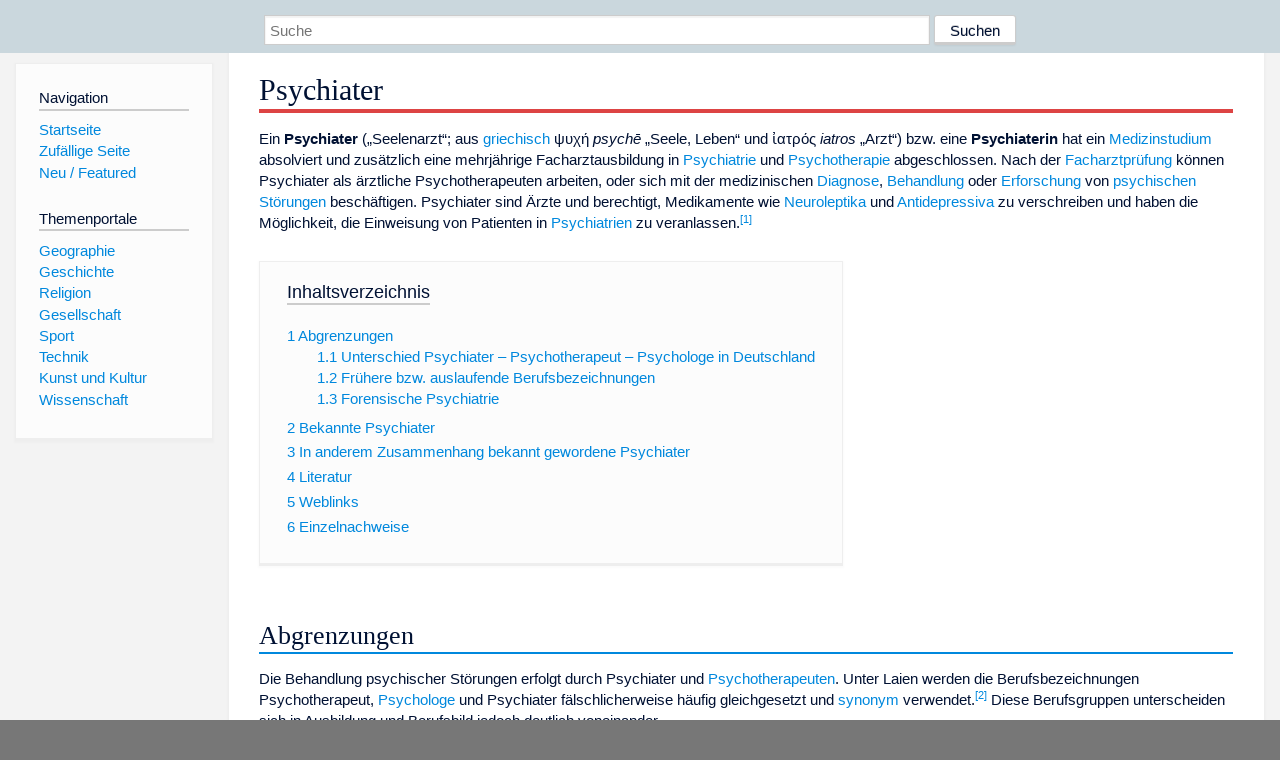

--- FILE ---
content_type: text/html; charset=utf-8
request_url: https://dewiki.de/Lexikon/Psychiater
body_size: 14426
content:


<!DOCTYPE html>
<html lang="de-DE">
<head>
<!-- <script async src="https://pagead2.googlesyndication.com/pagead/js/adsbygoogle.js?client=ca-pub-6036180823540385" crossorigin="anonymous"></script> -->    <meta charset="utf-8" />
    <meta name="viewport" content="width=device-width, initial-scale=1.0" />
    <meta property="og:type" content="website" />
    <meta property="og:site_name" content="DeWiki" />
    
    
        <link rel="stylesheet" href="/css/site.min.css" />
    
        <link rel="canonical" href="https://dewiki.de/Lexikon/Psychiater" />
    <title>DeWiki &gt; Psychiater</title>
<style>
    .sidebar-right-ad, #mw-related-navigation { display: none; }
    @media screen and (min-width: 1350px) {
        .sidebar-right-ad, #mw-related-navigation {
            display: inline;
        }
    }
    .imagesTable {
        display: table;
        width: 100%;
        border-spacing: 3px
    }

    .imagesTableRow {
        display: table-row
    }

    .imagesTableCell {
        display: table-cell;
        padding: 5px;
        vertical-align: middle
    }

    .imagesTableBody {
        display: table-row-group
    }
.google-revocation-link-placeholder {min-height:600px;}
figure[typeof~="mw:File/Thumb"] > figcaption, figure[typeof~="mw:File/Frame"] > figcaption {display:table-caption;caption-side:bottom;line-height:1.4em;word-break:break-word;text-align:left;padding:0 6px 6px 6px;}
figure[typeof~="mw:File/Thumb"], figure[typeof~="mw:File/Frame"] {display: table;text-align:center;border-collapse:collapse;line-height:0;margin:0.5em 0 1.3em 1.4em;clear:right;float:right;}
figure[typeof~="mw:File/Thumb"], figure[typeof~="mw:File/Frame"] {border: 1px solid #c8ccd1;border-bottom-width: 1px;border-bottom-style: solid;border-bottom-color: rgb(200, 204, 209);border-bottom:0; background-color:#f8f9fa;}

/* desktop-billboard-atf */
@media (min-width: 992px) {
.r89-desktop-billboard-atf {
min-height: 250px;
margin-top: 20px;
margin-bottom: 20px
}
}
/* desktop-billboard-btf */
@media (min-width: 992px) {
.r89-desktop-billboard-btf {
min-height: 250px;
margin-top: 20px;
margin-bottom: 20px
}
}
/* desktop-incontent */
@media (min-width: 992px) {
.r89-desktop-InContent {
min-height: 90px;
margin-top: 20px;
margin-bottom: 20px
}
}
/* mobile-billboard-top */
@media (max-width: 991px) {
.r89-mobile-billboard-top {
min-height: 280px;
margin-top: 20px;
margin-bottom: 20px
}
}
#r89-mobile-billboard-top-home-0-wrapper {
  min-height: 280px !important;
}
/* mobile-rectangle-infinite */
@media (max-width: 991px) {
.r89-mobile-rectangle-infinite {
min-height: 250px;
margin-top: 20px;
margin-bottom: 20px
}
}
/* mobile-rectangle-low */
@media (max-width: 991px) {
.r89-mobile-rectangle-low {
min-height: 250px;
margin-top: 20px;
margin-bottom: 20px
}
}
/* mobile-rectangle-mid */
@media (max-width: 991px) {
.r89-mobile-rectangle-mid {
min-height: 250px;
margin-top: 20px;
margin-bottom: 20px
}
}
/* mobile-rectangle-mid-300x600 */
@media (max-width: 991px) {
.r89-Mobile-Rectangle-Mid-300x600 {
min-height: 600px;
margin-top: 20px;
margin-bottom: 20px
}
}
.urhhinw {font-size: 0.6rem;font-style: italic;display: block;text-align: right;background-color: #ffffff80;line-height: 0.9;}</style>
</head>
<body class="sitedir-ltr">
    
    <div id="mw-wrapper">
        <div id="mw-header-container" style="background: #cad7dd; min-height: 3.5em">
            <div id="mw-header">
                <div id="p-search" style="margin-left:auto;margin-right:auto;text-align:center;max-width:1024px;">
                    <form method="get" action="/Suche">
                        <input style="width:65%" name="q" type="text" placeholder="Suche" />
                        <input style="max-width:25%" type="submit" value="Suchen" />
                    </form>
                </div>
            </div>
        </div>
        <div id="mw-content-container">
            <div id="mw-content-block" class="ts-inner">
                <div id="mw-site-navigation">
                    <div id="site-navigation" class="sidebar-chunk">
                        <h2><span>Navigation</span><div class="pokey"></div></h2>
                        <div class="sidebar-inner">
                            <div role="navigation" id="p-navigation">
 <h3>Navigation</h3>
 <div>
  <ul>
   <li><a href="/" title="Startseite" accesskey="z" ><span>Startseite</span></a></li>
   <li><a href="/Special/Random" title="Zufällige Seite" accesskey="z" rel="nofollow"><span>Zufällige Seite</span></a></li>
  <li><a href="/Artikel/Featured">Neu / Featured</a></li>
  </ul>
 </div>
</div>
<div role="navigation" id="p-themenportale">
 <h3>Themenportale</h3>
 <div>
  <ul>
   <li><a href="/Lexikon/Portal:Geographie" title="Geographie-Portal"><span>Geographie</span></a></li>
   <li><a href="/Lexikon/Portal:Geschichte" title="Geschichte-Portal"><span>Geschichte</span></a></li>
   <li><a href="/Lexikon/Portal:Religion" title="Religion-Portal"><span>Religion</span></a></li>
   <li><a href="/Lexikon/Portal:Gesellschaft" title="Gesellschaft-Portal"><span>Gesellschaft</span></a></li>
   <li><a href="/Lexikon/Portal:Sport" title="Sport-Portal"><span>Sport</span></a></li>
   <li><a href="/Lexikon/Portal:Technik" title= "Technik-Portal"><span>Technik</span></a></li>
   <li><a href="/Lexikon/Portal:Kunst_und_Kultur" title="Kunst-und-Kultur-Portal"><span>Kunst und Kultur</span></a></li>
   <li><a href="/Lexikon/Portal:Wissenschaft" title="Wissenschafts-Portal"><span>Wissenschaft</span></a></ li >
  </ul>
 </div>
</div>
                        </div>
                    </div>
                </div>
                <div id="mw-related-navigation" style="padding-left: 0em;position: sticky;top: 4em;">
<!--<div class="sidebar-right-ad">
 <ins class="adsbygoogle" id="sidebaradwithcookieconsent"
  style="display:block"
  data-ad-client="ca-pub-6036180823540385"
  data-ad-slot="5493494242"
  data-ad-format="auto"
  data-full-width-responsive="true"></ins>
 <script>
 (adsbygoogle = window.adsbygoogle || []).push({ });
 </script>  
</div>-->                </div>
                <div id="mw-content">
                    <div id="content" class="mw-body" role="main">
                        

<div>
    <!-- google_ad_section_start -->
    <h1 id="firstHeading" class="firstHeading"><span class="mw-page-title-main">Psychiater</span></h1>

<!--<script src="https://tags.refinery89.com/dewikide.js" async></script>
<ins class="adsbygoogle" id="firstadwithcookieconsent"
 style="display:block;height:280px;"
 data-ad-client="ca-pub-6036180823540385"
 data-ad-slot="9334668697"
 data-ad-format="auto"
 data-full-width-responsive="true"></ins> -->
<!-- <script>
 (adsbygoogle = window.adsbygoogle || []).push({ });
</script>
<div class="r89-desktop-billboard-atf"></div>-->

    <div class="mw-content-ltr mw-parser-output" lang=de dir=ltr><p>Ein <b>Psychiater</b> („Seelenarzt“; aus <a href=/Lexikon/Griechische_Sprache title="Griechische Sprache">griechisch</a> <span lang=grc-Grek class=Grek>ψυχή</span> <i>psychē</i> „Seele, Leben“ und <span lang=grc-Grek class=Grek>ἰατρός</span> <i>iatros</i> „Arzt“) bzw. eine <b>Psychiaterin</b> hat ein <a href=/Lexikon/Medizin title=Medizin>Medizinstudium</a> absolviert und zusätzlich eine mehrjährige Facharztausbildung in <a href=/Lexikon/Psychiatrie title=Psychiatrie>Psychiatrie</a> und <a href=/Lexikon/Psychotherapie title=Psychotherapie>Psychotherapie</a> abgeschlossen. Nach der <a href=/Lexikon/Facharzt title=Facharzt>Facharztprüfung</a> können Psychiater als ärztliche Psychotherapeuten arbeiten, oder sich mit der medizinischen <a href=/Lexikon/Diagnose title=Diagnose>Diagnose</a>, <a href=/Lexikon/Therapie title=Therapie>Behandlung</a> oder <a href=/Lexikon/Forschung title=Forschung>Erforschung</a> von <a href=/Lexikon/Psychische_St%c3%b6rung title="Psychische Störung">psychischen Störungen</a> beschäftigen. Psychiater sind Ärzte und berechtigt, Medikamente wie <a href=/Lexikon/Neuroleptika class=mw-redirect title=Neuroleptika>Neuroleptika</a> und <a href=/Lexikon/Antidepressiva class=mw-redirect title=Antidepressiva>Antidepressiva</a> zu verschreiben und haben die Möglichkeit, die Einweisung von Patienten in <a href=/Lexikon/Psychiatrische_Klinik title="Psychiatrische Klinik">Psychiatrien</a> zu veranlassen.<sup id=cite_ref-1 class=reference><a href=#cite_note-1><span class=cite-bracket>&#91;</span>1<span class=cite-bracket>&#93;</span></a></sup><div id=toc class=toc role=navigation aria-labelledby=mw-toc-heading><input type=checkbox role=button id=toctogglecheckbox class=toctogglecheckbox style=display:none><div class=toctitle lang=de dir=ltr><h2 id=mw-toc-heading>Inhaltsverzeichnis</h2><span class=toctogglespan><label class=toctogglelabel for=toctogglecheckbox></label></span></div><ul><li class="toclevel-1 tocsection-1"><a href=#Abgrenzungen><span class=tocnumber>1</span> <span class=toctext>Abgrenzungen</span></a><ul><li class="toclevel-2 tocsection-2"><a href=#Unterschied_Psychiater_–_Psychotherapeut_–_Psychologe_in_Deutschland><span class=tocnumber>1.1</span> <span class=toctext>Unterschied Psychiater – Psychotherapeut – Psychologe in Deutschland</span></a><li class="toclevel-2 tocsection-3"><a href=#Frühere_bzw._auslaufende_Berufsbezeichnungen><span class=tocnumber>1.2</span> <span class=toctext>Frühere bzw. auslaufende Berufsbezeichnungen</span></a><li class="toclevel-2 tocsection-4"><a href=#Forensische_Psychiatrie><span class=tocnumber>1.3</span> <span class=toctext>Forensische Psychiatrie</span></a></ul><li class="toclevel-1 tocsection-5"><a href=#Bekannte_Psychiater><span class=tocnumber>2</span> <span class=toctext>Bekannte Psychiater</span></a><li class="toclevel-1 tocsection-6"><a href=#In_anderem_Zusammenhang_bekannt_gewordene_Psychiater><span class=tocnumber>3</span> <span class=toctext>In anderem Zusammenhang bekannt gewordene Psychiater</span></a><li class="toclevel-1 tocsection-7"><a href=#Literatur><span class=tocnumber>4</span> <span class=toctext>Literatur</span></a><li class="toclevel-1 tocsection-8"><a href=#Weblinks><span class=tocnumber>5</span> <span class=toctext>Weblinks</span></a><li class="toclevel-1 tocsection-9"><a href=#Einzelnachweise><span class=tocnumber>6</span> <span class=toctext>Einzelnachweise</span></a></ul></div><div class="mw-heading mw-heading2"><h2 id=Abgrenzungen>Abgrenzungen</h2></div><p>Die Behandlung psychischer Störungen erfolgt durch Psychiater und <a href=/Lexikon/Psychotherapeut title=Psychotherapeut>Psychotherapeuten</a>. Unter Laien werden die Berufsbezeichnungen Psychotherapeut, <a href=/Lexikon/Psychologe title=Psychologe>Psychologe</a> und Psychiater fälschlicherweise häufig gleichgesetzt und <a href=/Lexikon/Synonym title=Synonym>synonym</a> verwendet.<sup id=cite_ref-2 class=reference><a href=#cite_note-2><span class=cite-bracket>&#91;</span>2<span class=cite-bracket>&#93;</span></a></sup> Diese Berufsgruppen unterscheiden sich in Ausbildung und Berufsbild jedoch deutlich voneinander.<div class="mw-heading mw-heading3"><h3 id=Unterschied_Psychiater_–_Psychotherapeut_–_Psychologe_in_Deutschland><span id=Unterschied_Psychiater_.E2.80.93_Psychotherapeut_.E2.80.93_Psychologe_in_Deutschland></span>Unterschied Psychiater – Psychotherapeut – Psychologe in Deutschland</h3></div><ul><li><b>Psychiater</b> sind <a href=/Lexikon/Facharzt_f%c3%bcr_Psychiatrie_und_Psychotherapie title="Facharzt für Psychiatrie und Psychotherapie">Fachärzte für Psychiatrie und Psychotherapie</a>. Die Psychotherapie ist in Deutschland seit 1994 obligatorisch in die Facharztausbildung der Psychiater mit aufgenommen. Der Facharzt für Psychiatrie und Psychotherapie ist abzugrenzen von den beiden anderen psychotherapeutischen Fachärzten (dem <a href=/Lexikon/Facharzt_f%c3%bcr_Psychosomatische_Medizin_und_Psychotherapie title="Facharzt für Psychosomatische Medizin und Psychotherapie">Facharzt für Psychosomatische Medizin und Psychotherapie</a> und dem <a href=/Lexikon/Kinder-_und_Jugendpsychiatrie_und_-psychotherapie#Facharztausbildung title="Kinder- und Jugendpsychiatrie und -psychotherapie">Facharzt für Kinder- und Jugendpsychiatrie und -psychotherapie</a>). In Deutschland bemisst sich das Honorar für psychiatrische Behandlungen –&#160;anders als bei Psychotherapie&#160;– nicht nach Gesprächszeit, sondern nach der Zahl der Patienten pro Stunde.<sup id=cite_ref-3 class=reference><a href=#cite_note-3><span class=cite-bracket>&#91;</span>3<span class=cite-bracket>&#93;</span></a></sup><li><b>Psychotherapeuten</b> sind meist Psychologen oder Ärzte, die eine <a href=/Lexikon/Approbation_(Heilberufe) title="Approbation (Heilberufe)">Zulassung zur Heilkunde besitzen (Approbation)</a> und Psychotherapie im Sinne des <a href=/Lexikon/Psychotherapeutengesetz title=Psychotherapeutengesetz>Psychotherapeutengesetzes</a> ausüben dürfen. Dies umfasst Diagnose, Prognose, <a href=/Lexikon/Indikation title=Indikation>Indikation</a> und Behandlung <a href=/Lexikon/Psychische_St%c3%b6rung title="Psychische Störung">psychischer Beschwerden mit Krankheitswert</a> mittels wissenschaftlich anerkannter Methoden der Psychotherapie.<sup id=cite_ref-4 class=reference><a href=#cite_note-4><span class=cite-bracket>&#91;</span>4<span class=cite-bracket>&#93;</span></a></sup><sup id=cite_ref-5 class=reference><a href=#cite_note-5><span class=cite-bracket>&#91;</span>5<span class=cite-bracket>&#93;</span></a></sup><li><b>Psychologen</b> sind hingegen Personen, die ein <a href=/Lexikon/Studium_der_Psychologie class=mw-redirect title="Studium der Psychologie">Studium der Psychologie</a> mit einem <a href=/Lexikon/Diplom title=Diplom>Diplom</a>- oder <a href=/Lexikon/Master title=Master>Masterabschluss</a> beendet haben.<sup id=cite_ref-:0_6-0 class=reference><a href=#cite_note-:0-6><span class=cite-bracket>&#91;</span>6<span class=cite-bracket>&#93;</span></a></sup> Die Berufsbezeichnungen <i>Psychologe, Diplom-Psychologe</i>, sowie diverse „Bindestrich-Psychologen“ (z.&#160;B. Sozialpsychologe) sind seit 1985 in Deutschland geschützt.<sup id=cite_ref-:0_6-1 class=reference><a href=#cite_note-:0-6><span class=cite-bracket>&#91;</span>6<span class=cite-bracket>&#93;</span></a></sup><sup id=cite_ref-7 class=reference><a href=#cite_note-7><span class=cite-bracket>&#91;</span>7<span class=cite-bracket>&#93;</span></a></sup> Psychologen mit akademischem Abschluss müssen eine Ausbildung zum Psychotherapeuten an ihr Studium anschließen und eine Approbation erwerben, wenn sie heilkundliche Psychotherapie gem. Psychotherapeutengesetz ausüben wollen. Sie können aber auch auf zahlreichen anderen Berufsfeldern tätig werden (wie z.&#160;B. in der Wirtschaft, im <a href=/Lexikon/Personalbereich class=mw-redirect title=Personalbereich>Personalbereich</a>, in der Forschung, als <a href=/Lexikon/Verkehrspsychologie title=Verkehrspsychologie>Verkehrspsychologe</a> oder in <a href=/Lexikon/Beratende_Psychologie class=mw-redirect title="Beratende Psychologie">Beratungsstellen</a>).<sup id=cite_ref-8 class=reference><a href=#cite_note-8><span class=cite-bracket>&#91;</span>8<span class=cite-bracket>&#93;</span></a></sup></ul><div class="mw-heading mw-heading3"><h3 id=Frühere_bzw._auslaufende_Berufsbezeichnungen><span id=Fr.C3.BChere_bzw._auslaufende_Berufsbezeichnungen></span>Frühere bzw. auslaufende Berufsbezeichnungen</h3></div><p>Eine historische Bezeichnung des Berufes ist <b>Irrenarzt</b>, in Deutschland entstand später die Bezeichnung <i>Nervenarzt</i>. Der <i>Facharzt für Neurologie und Psychiatrie</i> wurde 1988 zunächst abgeschafft. Bei Inkrafttreten der neuen Weiterbildungsordnungen für Ärzte im Jahr 1989 galten folgende Übergangsbestimmungen:<sup id=cite_ref-9 class=reference><a href=#cite_note-9><span class=cite-bracket>&#91;</span>9<span class=cite-bracket>&#93;</span></a></sup> Wer die Bezeichnung „Psychiater“ oder „Arzt für Psychiatrie“ oder „Arzt für Neurologie und Psychiatrie“ führte, konnte sie beibehalten. Auf Antrag erhielt er das Recht, die Facharztbezeichnung „Facharzt für Psychiatrie und Psychotherapie“ zu führen, wenn er die Zusatzbezeichnung „Psychotherapie“ führen durfte, die eine entsprechende Weiterbildung vorausgesetzt hat. 1992 wurde der <i>Facharzt für Neurologie und Psychiatrie</i> wieder eingeführt.<p>Wer die Facharztbezeichnung für „Kinder- und Jugendpsychiatrie“ und die Zusatzbezeichnung „Psychotherapie“ führte, erhielt auf Antrag das Recht, die Facharztbezeichnung „Kinder- und Jugendpsychiatrie und -psychotherapie“ zu führen. Wer bei Inkrafttreten der Weiterbildungsordnung die Subspezialisierungsbezeichnung Kinderneuropsychiatrie in Verbindung mit der Facharztbezeichnung Neurologie und Psychiatrie oder der Facharztbezeichnung Kinderheilkunde und außerdem die Bezeichnung Facharzt für Psychotherapie führte, erhielt auf Antrag das Recht, die Bezeichnung „Facharzt für Kinder- und Jugendpsychiatrie und -psychotherapie“ zu führen.<p>Wer bei Inkrafttreten der Weiterbildungsordnung die Zusatzbezeichnungen „Psychoanalyse“ oder „Psychotherapie“ führte, konnte sie beibehalten. Er erhielt auf Antrag das Recht, die Bezeichnung „Facharzt für Psychotherapeutische Medizin“ zu führen, wenn er nach Erwerb der Zusatzbezeichnung über einen Zeitraum von mindestens fünf Jahren überwiegend Psychotherapie ausgeübt hat.<div class="mw-heading mw-heading3"><h3 id=Forensische_Psychiatrie>Forensische Psychiatrie</h3></div><p>Ein Teilgebiet der Psychiatrie wie der Rechtsmedizin ist die <a href=/Lexikon/Forensische_Psychiatrie title="Forensische Psychiatrie">forensische Psychiatrie</a>, die sich mit dem Grenzgebiet von Psychiatrie und Recht befasst. Dazu gehören juristische Fragen wie die Beurteilung der Schuldfähigkeit von Straftätern, aber auch Gutachten im Hinblick auf die Unterbringung in geschlossenen Anstalten oder die Betreuung von (mutmaßlich) psychisch Kranken.<div class="mw-heading mw-heading2"><h2 id=Bekannte_Psychiater>Bekannte Psychiater</h2></div><table class="wikitable sortable"><tbody><tr><th>Name<th>geb. gest.<th>Ort<th>Land<th class=unsortable>Bemerkungen<tr><td><a href=/Lexikon/Philippe_Pinel title="Philippe Pinel">Philippe Pinel</a><td>1745–1826<td><td>FR<td>„Irrenbefreier“, Mitbegründer der wissenschaftlichen Psychiatrie<tr><td><a href=/Lexikon/Johann_Christian_Reil title="Johann Christian Reil">Johann Christian Reil</a><td>1759–1813<td><td>DE<td>Begründer der Allgemeinen und Integrativen Psychiatrie und Psychotherapie<tr><td><a href=/Lexikon/Jean-%c3%89tienne_Esquirol class=mw-redirect title="Jean-Étienne Esquirol">Jean-Étienne Esquirol</a><td>1772–1840<td><td>FR<td>Schüler Pinels, Begründer der Monomanielehre<tr><td><a href=/Lexikon/Ernst_Gottlob_Pienitz title="Ernst Gottlob Pienitz">Ernst Gottlob Pienitz</a><td>1777–1853<td><td>DE<td>Psychiatriereformer<tr><td><span>Peter Willers Jessen</span><td>1793–1875<td><td>DE<td>in Schleswig Direktor des ersten psychiatrischen Krankenhauses im deutschsprachigen Raum, zwangfreie Behandlung<tr><td><a href=/Lexikon/Heinrich_Hoffmann title="Heinrich Hoffmann">Heinrich Hoffmann</a><td>1809–1894<td><td>DE<td>Autor des <a href=/Lexikon/Struwwelpeter title=Struwwelpeter>Struwwelpeters</a><tr><td><a href=/Lexikon/Wilhelm_Griesinger title="Wilhelm Griesinger">Wilhelm Griesinger</a><td>1817–1868<td><a href=/Lexikon/Burgh%c3%b6lzli class=mw-redirect title=Burghölzli>Burghölzli</a><td>CH<td>naturwissenschaftliche Psychiatrie<tr><td><a href=/Lexikon/Karl_Ludwig_Kahlbaum title="Karl Ludwig Kahlbaum">Karl Ludwig Kahlbaum</a><td>1828–1899<td><td>DE<td>neue Gliederung der Krankheitsbilder<tr><td><a href=/Lexikon/Richard_von_Krafft-Ebing title="Richard von Krafft-Ebing">Richard von Krafft-Ebing</a><td>1840–1902<td><td>DE<td><a href=/Lexikon/Sadismus title=Sadismus>Sadismus</a> und <a href=/Lexikon/Masochismus title=Masochismus>Masochismus</a><tr><td><a href=/Lexikon/Paul_Flechsig title="Paul Flechsig">Paul Flechsig</a><td>1847–1929<td>Leipzig<td>DE<td><a href=/Lexikon/Neuroanatomie title=Neuroanatomie>Neuroanatomie</a><tr><td><a href=/Lexikon/Auguste_Forel title="Auguste Forel">Auguste Forel</a><td>1848–1931<td>Burghölzli<td>CH<td><tr><td><span>Paul Näcke</span><td>1851–1913<td><td>DE<td><a href=/Lexikon/Narzissmus title=Narzissmus>Narzissmus</a>, Homosexualität keine Krankheit<tr><td><a href=/Lexikon/Emil_Kraepelin title="Emil Kraepelin">Emil Kraepelin</a><td>1856–1926<td><td>DE<td><tr><td><a href=/Lexikon/Otto_Binswanger title="Otto Binswanger">Otto Binswanger</a><td>1852–1929<td>Jena<td>DE<td><tr><td><a href=/Lexikon/Eugen_Bleuler title="Eugen Bleuler">Eugen Bleuler</a><td>1857–1939<td>Burghölzli<td>CH<td><tr><td><a href=/Lexikon/Julius_Wagner-Jauregg title="Julius Wagner-Jauregg">Julius Wagner-Jauregg</a><td>1857–1940<td><td>AT<td><tr><td><a href=/Lexikon/Alois_Alzheimer title="Alois Alzheimer">Alois Alzheimer</a><td>1864–1915<td><td>DE<td><a href=/Lexikon/Alzheimersche_Krankheit class=mw-redirect title="Alzheimersche Krankheit">Alzheimersche Krankheit</a><tr><td><a href=/Lexikon/Alfred_Hoche title="Alfred Hoche">Alfred Hoche</a><td>1865–1943<td><td>DE<td><tr><td><a href=/Lexikon/Karl_Bonhoeffer title="Karl Bonhoeffer">Karl Bonhoeffer</a><td>1868–1948<td><td>DE<td><tr><td><a href=/Lexikon/Hans_Berger_(Mediziner) title="Hans Berger (Mediziner)">Hans Berger</a><td>1873–1941<td>Jena<td>DE<td><a href=/Lexikon/Elektroenzephalographie class=mw-redirect title=Elektroenzephalographie>Elektroenzephalographie</a><tr><td><a href=/Lexikon/Karl_Wilmanns_(Mediziner) title="Karl Wilmanns (Mediziner)">Karl Wilmanns</a><td>1873–1945<td><td>DE<td><tr><td><a href=/Lexikon/Carl_Gustav_Jung title="Carl Gustav Jung">Carl Gustav Jung</a><td>1875–1961<td>Burghölzli<td>CH<td><a href=/Lexikon/Analytische_Psychologie title="Analytische Psychologie">Analytische Psychologie</a><tr><td><a href=/Lexikon/Oswald_Bumke title="Oswald Bumke">Oswald Bumke</a><td>1877–1950<td><td>DE<td>Nachfolger von Alzheimer in Breslau, Kraepelin in München und Flechsig in Leipzig; Bruder von <a href=/Lexikon/Erwin_Bumke title="Erwin Bumke">Erwin Bumke</a><tr><td><a href=/Lexikon/Edmund_Forster title="Edmund Forster">Edmund Forster</a><td>1878–1933<td><td>DE<td><tr><td><a href=/Lexikon/Karl_Jaspers title="Karl Jaspers">Karl Jaspers</a><td>1883–1969<td><td>DE<td><tr><td><a href=/Lexikon/Johannes_Heinrich_Schultz title="Johannes Heinrich Schultz">Johannes Heinrich Schultz</a><td>1884–1970<td><td>DE<td><tr><td><a href=/Lexikon/Hans_Prinzhorn title="Hans Prinzhorn">Hans Prinzhorn</a><td>1886–1933<td><td>DE<td><tr><td><a href=/Lexikon/Arthur_Kronfeld title="Arthur Kronfeld">Arthur Kronfeld</a><td>1886–1941<td><td>DE<td><tr><td><a href=/Lexikon/Kurt_Schneider title="Kurt Schneider">Kurt Schneider</a><td>1887–1967<td><td>DE<td><tr><td><a href=/Lexikon/Th%c3%a9ophile_Alajouanine title="Théophile Alajouanine">Théophile Alajouanine</a><td>1890–1980<td><td>FR<td><tr><td><a href=/Lexikon/Walter_Ritter_von_Baeyer title="Walter Ritter von Baeyer">Walter Ritter von Baeyer</a><td>1904–1987<td><td>DE<td><tr><td><a href=/Lexikon/Viktor_Frankl title="Viktor Frankl">Viktor Frankl</a><td>1905–1997<td>Wien<td>AT<td><a href=/Lexikon/Logotherapie_und_Existenzanalyse title="Logotherapie und Existenzanalyse">Logotherapie und Existenzanalyse</a><tr><td><a href=/Lexikon/Eric_Berne title="Eric Berne">Eric Berne</a><td>1910–1970<td><td>USA<td><a href=/Lexikon/Transaktionsanalyse title=Transaktionsanalyse>Transaktionsanalyse</a><tr><td><a href=/Lexikon/Heinz_Kohut title="Heinz Kohut">Heinz Kohut</a><td>1913–1981<td><td>USA<td><a href=/Lexikon/Selbstpsychologie title=Selbstpsychologie>Selbstpsychologie</a><tr><td><a href=/Lexikon/Detlev_Ploog title="Detlev Ploog">Detlev Ploog</a><td>1920–2005<td><td>DE<td><tr><td><a href=/Lexikon/Thomas_Szasz title="Thomas Szasz">Thomas Szasz</a><td>1920–2012<td><td>USA<td>radikaler Kritiker psychiatrischer Zwangsinterventionen<tr><td><a href=/Lexikon/Erwin_Ringel title="Erwin Ringel">Erwin Ringel</a><td>1921–1994<td><td>AT<td><tr><td><a href=/Lexikon/Leo_Navratil title="Leo Navratil">Leo Navratil</a><td>1921–2006<td><td>AT<td>Kunst von Patienten in geschlossenen psychiatrischen Kliniken<tr><td><a href=/Lexikon/Franco_Basaglia title="Franco Basaglia">Franco Basaglia</a><td>1924–1980<td>Venedig<td>IT<td>betrieb die Schließung der Irrenanstalten in Italien<tr><td><a href=/Lexikon/Hanns_Hippius title="Hanns Hippius">Hanns Hippius</a><td>1925–2021<td>München<td>DE<td>Kompendium der Psychiatrischen Pharmakotherapie<tr><td><a href=/Lexikon/Frantz_Fanon title="Frantz Fanon">Frantz Fanon</a><td>1925–1961<td><td>FR<td><tr><td><a href=/Lexikon/Elisabeth_K%c3%bcbler-Ross title="Elisabeth Kübler-Ross">Elisabeth Kübler-Ross</a><td>1926–2004<td><td>CH<td>Sterbebegleitung<tr><td><a href=/Lexikon/Ronald_D._Laing title="Ronald D. Laing">Ronald D. Laing</a><td>1927–1989<td><td>UK<td><tr><td><a href=/Lexikon/Otto_F._Kernberg title="Otto F. Kernberg">Otto F. Kernberg</a><td>1928–<td><td>USA<td>Narzissmus, Objektbeziehungstheorie, Borderline<tr><td><a href=/Lexikon/Ambros_Uchtenhagen title="Ambros Uchtenhagen">Ambros Uchtenhagen</a><td>1928–2022<td>Burghölzli<td>CH<td><a href=/Lexikon/Sozialpsychiatrie title=Sozialpsychiatrie>Sozialpsychiatrie</a><tr><td><a href=/Lexikon/Alexander_Friedmann_(Mediziner) title="Alexander Friedmann (Mediziner)">Alexander Friedmann</a><td>1948–2008<td><td>RO<td><tr><td><span>Wiktor Skumin</span><td>1948–<td><td>RU<td></table><div class="mw-heading mw-heading2"><h2 id=In_anderem_Zusammenhang_bekannt_gewordene_Psychiater>In anderem Zusammenhang bekannt gewordene Psychiater</h2></div><ul><li><a href=/Lexikon/Radovan_Karad%c5%bei%c4%87 title="Radovan Karadžić">Radovan Karadžić</a> (* 1945; wurde vom UN-Kriegsverbrechertribunal in Den Haag wegen Völkermord zu 40 Jahre Gefängnis verurteilt)<li><span>John Karl Friedrich Rittmeister</span> (1898–1943), hingerichtet im <a href=/Lexikon/Gedenkst%c3%a4tte_Pl%c3%b6tzensee title="Gedenkstätte Plötzensee">Strafgefängnis Berlin-Plötzensee</a>, als einziger deutscher Psychiater und Therapeut wegen seiner aktiven Widerstandstätigkeit gegen die Nationalsozialisten<li><a href=/Lexikon/Hoimar_von_Ditfurth title="Hoimar von Ditfurth">Hoimar von Ditfurth</a> (1921–1989), Professor für Psychiatrie und Fernsehjournalist (<i>Querschnitte</i> mit dem Physiker Volker Arzt), Autor zahlreicher populärwissenschaftlicher Bestseller (<i>Am Anfang war der Wasserstoff</i> u.&#160;v.&#160;a.&#160;m.)</ul><div class="mw-heading mw-heading2"><h2 id=Literatur>Literatur</h2></div><ul><li><a href=/Lexikon/Johannes_Pantel title="Johannes Pantel">Johannes Pantel</a>: <i>Neurologie, Psychiatrie und Innere Medizin. Verlauf und Dynamik eines historischen Streites.</i> In: <i>Würzburger medizinhistorische Mitteilungen</i>, Band 11, 1993, S. 77–99.<li><a href=/Lexikon/Theodor_Kirchhoff_(Mediziner) title="Theodor Kirchhoff (Mediziner)">Theodor Kirchhoff</a> (Hrsg.): <i>Deutsche Irrenärzte. Einzelbilder ihres Lebens und Wirkens.</i> Hrsg. mit Unterstützung der Deutschen Forschungsanstalt für Psychiatrie in München sowie zahlreicher Mitarbeiter. 2 Bände. Berlin 1921–1924.<li><a href=/Lexikon/Kurt_Kolle title="Kurt Kolle">Kurt Kolle</a> (Hrsg.): <i>Große Nervenärzte.</i> 3 Bände. Stuttgart: <a href=/Lexikon/Thieme_Verlagsgruppe class=mw-redirect title="Thieme Verlagsgruppe">Thieme</a> 1956–1963; 2. Auflage ebenda 1970.<li><a href=/Lexikon/Karl_Seidel_(Mediziner) title="Karl Seidel (Mediziner)">Karl Seidel</a>, H. A. F. Schulze, <span>Gerhard Göllnitz</span>, <a href=/Lexikon/Hans_Szewczyk title="Hans Szewczyk">Hans Szewczyk</a> (Hrsg.): <i>Neurologie und Psychiatrie einschließlich Kinderneuropsychiatrie und Gerichtliche Psychiatrie. Studentenlehrbuch.</i> Berlin 1977; 4. Auflage ebenda 1988.</ul><div class="mw-heading mw-heading2"><h2 id=Weblinks>Weblinks</h2></div><div class=sisterproject style="margin:0.1em 0 0 0"><div class="noresize noviewer" style=display:inline-block;line-height:10px;min-width:1.6em;text-align:center aria-hidden=true role=presentation><span class=mw-default-size typeof=mw:File><span title=Commons><img alt="" src=//upload.wikimedia.org/wikipedia/commons/thumb/4/4a/Commons-logo.svg/12px-Commons-logo.svg.png decoding=async width=12 height=16 class=mw-file-element srcset="//upload.wikimedia.org/wikipedia/commons/thumb/4/4a/Commons-logo.svg/18px-Commons-logo.svg.png 1.5x, //upload.wikimedia.org/wikipedia/commons/thumb/4/4a/Commons-logo.svg/24px-Commons-logo.svg.png 2x" data-file-width=1024 data-file-height=1376></span></span></div><b><span class=plainlinks><a class="external text" href="https://commons.wikimedia.org/wiki/Category:Psychiatrists?uselang=de"><span lang=en>Commons</span>: Psychiater</a></span></b>&#160;– Sammlung von Bildern, Videos und Audiodateien</div><div class=sisterproject style="margin:0.1em 0 0 0"><span class=noviewer style=display:inline-block;line-height:10px;min-width:1.6em;text-align:center aria-hidden=true role=presentation><span class=mw-default-size typeof=mw:File><span title=Wiktionary><img alt="" src=//upload.wikimedia.org/wikipedia/commons/thumb/c/c3/Wiktfavicon_en.svg/16px-Wiktfavicon_en.svg.png decoding=async width=16 height=16 class=mw-file-element srcset="//upload.wikimedia.org/wikipedia/commons/thumb/c/c3/Wiktfavicon_en.svg/24px-Wiktfavicon_en.svg.png 1.5x, //upload.wikimedia.org/wikipedia/commons/thumb/c/c3/Wiktfavicon_en.svg/32px-Wiktfavicon_en.svg.png 2x" data-file-width=16 data-file-height=16></span></span></span><b><a href=https://de.wiktionary.org/wiki/Psychiater class=extiw title=wikt:Psychiater>Wiktionary: Psychiater</a></b>&#160;– Bedeutungserklärungen, Wortherkunft, Synonyme, Übersetzungen</div><ul><li><a rel=nofollow class="external text" href="http://www.neurologen-und-psychiater-im-netz.de/">Die Berufsverbände und Fachgesellschaften für Neurologie, Psychiatrie und Psychotherapie</a></ul><div class="mw-heading mw-heading2"><h2 id=Einzelnachweise>Einzelnachweise</h2></div><ol class=references><li id=cite_note-1><span class=mw-cite-backlink><a href=#cite_ref-1>↑</a></span> <span class=reference-text><a rel=nofollow class="external text" href=https://www.stiftung-gesundheitswissen.de/gesundes-leben/psyche-wohlbefinden/psychologe-psychiater-psychotherapeut><i>Psychologe, Psychiater, Psychotherapeut</i></a> <a href=/Lexikon/Stiftung_Gesundheitswissen title="Stiftung Gesundheitswissen">Stiftung Gesundheitswissen</a>, aufgerufen am 14. März 2022</span><li id=cite_note-2><span class=mw-cite-backlink><a href=#cite_ref-2>↑</a></span> <span class=reference-text>Vgl. auch Kirsten von Sydow: <i>Das Image von Psychologen, Psychotherapeuten und Psychiatern in der Öffentlichkeit. Ein systematischer Forschungsüberblick.</i> In: <i>Psychotherapeut.</i> Band 52, 2007, S. 322–333.</span><li id=cite_note-3><span class=mw-cite-backlink><a href=#cite_ref-3>↑</a></span> <span class=reference-text>Christian Heinrich&#58; <cite style=font-style:italic>Beruf Spezial: Psychiatrie: Zuwendung im Akkord</cite>. In: Die Zeit (Hrsg.): <cite style=font-style:italic>Die Zeit Online</cite>. <span style=white-space:nowrap>Nr.<span style=display:inline-block;width:.2em>&#160;</span>24</span>, 5.&#160;Juni 2014 (<a rel=nofollow class="external text" href=https://www.zeit.de/2014/24/psychotherapie-psychiater-betreuung-patienten>zeit.de</a> &#91;abgerufen am 10.&#160;Juni 2018&#93;).<span class=Z3988 title="ctx_ver=Z39.88-2004&amp;rft_val_fmt=info%3Aofi%2Ffmt%3Akev%3Amtx%3Ajournal&amp;rfr_id=info:sid/de.wikipedia.org:Psychiater&amp;rft.atitle=Beruf+Spezial%3A+Psychiatrie%3A+Zuwendung+im+Akkord&amp;rft.au=Christian+Heinrich&amp;rft.date=2014-06-05&amp;rft.genre=journal&amp;rft.issue=24&amp;rft.jtitle=Die+Zeit+Online" style=display:none>&#160;</span></span><li id=cite_note-4><span class=mw-cite-backlink><a href=#cite_ref-4>↑</a></span> <span class=reference-text><a rel=nofollow class="external text" href=https://www.g-ba.de/downloads/62-492-713/PT-RL_2013-04-18.pdf>Richtlinie des Gemeinsamen Bundesausschusses über die Durchführung der Psychotherapie</a> (Psychotherapie-Richtlinie). Abgerufen am 31. März 2014.</span><li id=cite_note-5><span class=mw-cite-backlink><a href=#cite_ref-5>↑</a></span> <span class=reference-text><style data-mw-deduplicate=TemplateStyles:r254095491>.mw-parser-output .webarchiv-memento a{color:inherit}</style><a rel=nofollow class="external text" href=https://web.archive.org/web/20180211025516/https://www.gesetze-im-internet.de/psychthg/BJNR131110998.html>Psychotherapeutengesetz der Bundesrepublik Deutschland</a> (<span class=webarchiv-memento><a href=/Lexikon/Web-Archivierung#Begrifflichkeiten title=Web-Archivierung>Memento</a></span>&#32;des<style data-mw-deduplicate=TemplateStyles:r250917974>.mw-parser-output .dewiki-iconexternal>a{background-position:center right!important;background-repeat:no-repeat!important}body.skin-minerva .mw-parser-output .dewiki-iconexternal>a{background-image:url("https://upload.wikimedia.org/wikipedia/commons/a/a4/OOjs_UI_icon_external-link-ltr-progressive.svg")!important;background-size:10px!important;padding-right:13px!important}body.skin-timeless .mw-parser-output .dewiki-iconexternal>a,body.skin-monobook .mw-parser-output .dewiki-iconexternal>a{background-image:url("https://upload.wikimedia.org/wikipedia/commons/3/30/MediaWiki_external_link_icon.svg")!important;padding-right:13px!important}body.skin-vector .mw-parser-output .dewiki-iconexternal>a{background-image:url("https://upload.wikimedia.org/wikipedia/commons/9/96/Link-external-small-ltr-progressive.svg")!important;background-size:0.857em!important;padding-right:1em!important}</style><span class=dewiki-iconexternal><a class="external text" href="https://redirecter.toolforge.org/?url=https%3A%2F%2Fwww.gesetze-im-internet.de%2Fpsychthg%2FBJNR131110998.html">Originals</a></span> vom 11. Februar 2018 im <i><a href=/Lexikon/Internet_Archive title="Internet Archive">Internet Archive</a></i>)&#32;<small class=archiv-bot><span class="wp_boppel noviewer" aria-hidden=true role=presentation><span typeof=mw:File><span title=i><img alt="" src=//upload.wikimedia.org/wikipedia/commons/thumb/4/4a/Pictogram_voting_info.svg/15px-Pictogram_voting_info.svg.png decoding=async width=15 height=15 class=mw-file-element srcset="//upload.wikimedia.org/wikipedia/commons/thumb/4/4a/Pictogram_voting_info.svg/23px-Pictogram_voting_info.svg.png 1.5x, //upload.wikimedia.org/wikipedia/commons/thumb/4/4a/Pictogram_voting_info.svg/30px-Pictogram_voting_info.svg.png 2x" data-file-width=250 data-file-height=250></span></span></span>&#160;<b>Info:</b> Der Archivlink wurde automatisch eingesetzt und noch nicht geprüft. Bitte prüfe Original- und Archivlink gemäß <span>Anleitung</span> und entferne dann diesen Hinweis.</small><span style=display:none><a rel=nofollow class="external text" href=http://IABotmemento.invalid/https://www.gesetze-im-internet.de/psychthg/BJNR131110998.html>@1</a></span><span style=display:none><a rel=nofollow class="external text" href=https://www.gesetze-im-internet.de/psychthg/BJNR131110998.html>@2</a></span><span style=display:none><span>Vorlage:Webachiv/IABot/www.gesetze-im-internet.de</span></span> Abgerufen am 31. März 2014.</span><li id=cite_note-:0-6><span class=mw-cite-backlink>↑ <sup><a href=#cite_ref-:0_6-0>a</a></sup> <sup><a href=#cite_ref-:0_6-1>b</a></sup></span> <span class=reference-text><span class=cite><a rel=nofollow class="external text" href=https://web.archive.org/web/20081230192559/http://www.bdp-verband.org/psychologie/faq_titelanerkennung.shtml><i>BDP - FAQ: Titelanerkennung und Berufsausübung in Deutschland.</i></a>&#32;30.&#160;Dezember 2008,&#32;archiviert&#32;vom&#32;<link rel=mw-deduplicated-inline-style href=mw-data:TemplateStyles:r250917974><span class=dewiki-iconexternal><a class="external text" href="https://redirecter.toolforge.org/?url=http%3A%2F%2Fwww.bdp-verband.org%2Fpsychologie%2Ffaq_titelanerkennung.shtml">Original</a></span>&#32;am&#32;<span style=white-space:nowrap>30.&#160;Dezember 2008</span><span>;</span><span class=Abrufdatum>&#32;abgerufen am 17.&#160;Juni 2019</span>.</span>&#32;<small class=archiv-bot><span class="wp_boppel noviewer" aria-hidden=true role=presentation><span typeof=mw:File><span title=i><img alt="" src=//upload.wikimedia.org/wikipedia/commons/thumb/4/4a/Pictogram_voting_info.svg/15px-Pictogram_voting_info.svg.png decoding=async width=15 height=15 class=mw-file-element srcset="//upload.wikimedia.org/wikipedia/commons/thumb/4/4a/Pictogram_voting_info.svg/23px-Pictogram_voting_info.svg.png 1.5x, //upload.wikimedia.org/wikipedia/commons/thumb/4/4a/Pictogram_voting_info.svg/30px-Pictogram_voting_info.svg.png 2x" data-file-width=250 data-file-height=250></span></span></span>&#160;<b>Info:</b> Der Archivlink wurde automatisch eingesetzt und noch nicht geprüft. Bitte prüfe Original- und Archivlink gemäß <span>Anleitung</span> und entferne dann diesen Hinweis.</small><span style=display:none><a rel=nofollow class="external text" href=http://IABotmemento.invalid/http://www.bdp-verband.org/psychologie/faq_titelanerkennung.shtml>@1</a></span><span style=display:none><a rel=nofollow class="external text" href=http://www.bdp-verband.org/psychologie/faq_titelanerkennung.shtml>@2</a></span><span style=display:none><span>Vorlage:Webachiv/IABot/www.bdp-verband.org</span></span><span style=display:none class=Z3988 title="ctx_ver=Z39.88-2004&amp;rft_val_fmt=info%3Aofi%2Ffmt%3Akev%3Amtx%3Adc&amp;rfr_id=info%3Asid%2Fde.wikipedia.org%3APsychiater&amp;rft.title=BDP+-+FAQ%3A+Titelanerkennung+und+Berufsaus%C3%BCbung+in+Deutschland&amp;rft.description=BDP+-+FAQ%3A+Titelanerkennung+und+Berufsaus%C3%BCbung+in+Deutschland&amp;rft.identifier=https%3A%2F%2Fweb.archive.org%2Fweb%2F20081230192559%2Fhttp%3A%2F%2Fwww.bdp-verband.org%2Fpsychologie%2Ffaq_titelanerkennung.shtml&amp;rft.date=2008-12-30&amp;rft.source=http://www.bdp-verband.org/psychologie/faq_titelanerkennung.shtml">&#160;</span></span><li id=cite_note-7><span class=mw-cite-backlink><a href=#cite_ref-7>↑</a></span> <span class=reference-text><span class=cite>Berufsverband Deutscher Psychologinnen und Psychologen e.V:&#32;<a rel=nofollow class="external text" href=https://www.bdp-verband.de/verband/geschichte><i>Geschichte und Meilensteine des BDP.</i></a><span class=Abrufdatum>&#32;Abgerufen am 7.&#160;Juni 2019</span>&#32;(englisch).</span><span style=display:none class=Z3988 title="ctx_ver=Z39.88-2004&amp;rft_val_fmt=info%3Aofi%2Ffmt%3Akev%3Amtx%3Adc&amp;rfr_id=info%3Asid%2Fde.wikipedia.org%3APsychiater&amp;rft.title=Geschichte+und+Meilensteine+des+BDP&amp;rft.description=Geschichte+und+Meilensteine+des+BDP&amp;rft.identifier=https%3A%2F%2Fwww.bdp-verband.de%2Fverband%2Fgeschichte&amp;rft.creator=Berufsverband+Deutscher+Psychologinnen+und+Psychologen+e.V&amp;rft.language=en">&#160;</span></span><li id=cite_note-8><span class=mw-cite-backlink><a href=#cite_ref-8>↑</a></span> <span class=reference-text><i>Berufs-Chancen-Check Psychologe, Psychologin.</i> Bildung und Wissen, Nürnberg 1999, <span>ISBN 3-8214-8244-3</span>.</span><li id=cite_note-9><span class=mw-cite-backlink><a href=#cite_ref-9>↑</a></span> <span class=reference-text><link rel=mw-deduplicated-inline-style href=mw-data:TemplateStyles:r254095491><a rel=nofollow class="external text" href=https://web.archive.org/web/20131010010752/http://www.aekb.de/10arzt/15_Aerztliche_Weiterbildung/10_wbo/40_WBO_1994/05_par_ind/index.html>Weiterbildungsordnung vom</a> (<span class=webarchiv-memento><a href=/Lexikon/Web-Archivierung#Begrifflichkeiten title=Web-Archivierung>Memento</a></span>&#32;des<link rel=mw-deduplicated-inline-style href=mw-data:TemplateStyles:r250917974><span class=dewiki-iconexternal><a class="external text" href="https://redirecter.toolforge.org/?url=http%3A%2F%2Fwww.aekb.de%2F10arzt%2F15_Aerztliche_Weiterbildung%2F10_wbo%2F40_WBO_1994%2F05_par_ind%2Findex.html">Originals</a></span> vom 10. Oktober 2013 im <i><a href=/Lexikon/Internet_Archive title="Internet Archive">Internet Archive</a></i>)&#32;<small class=archiv-bot><span class="wp_boppel noviewer" aria-hidden=true role=presentation><span typeof=mw:File><span title=i><img alt="" src=//upload.wikimedia.org/wikipedia/commons/thumb/4/4a/Pictogram_voting_info.svg/15px-Pictogram_voting_info.svg.png decoding=async width=15 height=15 class=mw-file-element srcset="//upload.wikimedia.org/wikipedia/commons/thumb/4/4a/Pictogram_voting_info.svg/23px-Pictogram_voting_info.svg.png 1.5x, //upload.wikimedia.org/wikipedia/commons/thumb/4/4a/Pictogram_voting_info.svg/30px-Pictogram_voting_info.svg.png 2x" data-file-width=250 data-file-height=250></span></span></span>&#160;<b>Info:</b> Der Archivlink wurde automatisch eingesetzt und noch nicht geprüft. Bitte prüfe Original- und Archivlink gemäß <span>Anleitung</span> und entferne dann diesen Hinweis.</small><span style=display:none><a rel=nofollow class="external text" href=http://IABotmemento.invalid/http://www.aekb.de/10arzt/15_Aerztliche_Weiterbildung/10_wbo/40_WBO_1994/05_par_ind/index.html>@1</a></span><span style=display:none><a rel=nofollow class="external text" href=http://www.aekb.de/10arzt/15_Aerztliche_Weiterbildung/10_wbo/40_WBO_1994/05_par_ind/index.html>@2</a></span><span style=display:none><span>Vorlage:Webachiv/IABot/www.aekb.de</span></span> hier der Ärztekammer Berlin.</span></ol><div class="hintergrundfarbe1 rahmenfarbe1 navigation-not-searchable normdaten-typ-s" style=border-style:solid;border-width:1px;clear:left;margin-bottom:1em;margin-top:1em;padding:0.25em;overflow:hidden;word-break:break-word;word-wrap:break-word id=normdaten><div style=display:table-cell;vertical-align:middle;width:100%><div>Normdaten&#160;(Sachbegriff): <a href=/Lexikon/Gemeinsame_Normdatei title="Gemeinsame Normdatei">GND</a>: <span class=plainlinks-print><a rel=nofollow class="external text" href=https://d-nb.info/gnd/4047666-2>4047666-2</a></span> <span class=metadata></span></div></div></div></div>



    <!-- google_ad_section_end -->

<!-- <ins class="adsbygoogle"
 style="display:block;margin-top:15px;"
 data-ad-client="ca-pub-6036180823540385"
 data-ad-slot="8154637989"
 data-ad-format="auto"
 data-full-width-responsive="true"></ins>
<script>
 (adsbygoogle = window.adsbygoogle || []).push({ });
</script> --></div>
                    </div>
                </div>
            </div>
        </div>
        <div id="mw-footer-container">
            <div id="mw-footer" class="ts-inner">
                <div id="footer-bottom" role="contentinfo">
                    <div style="text-align: center">
                            <p>
                                Lizenz für Texte auf dieser Seite: <a href="https://creativecommons.org/licenses/by-sa/3.0/legalcode" style="text-decoration:underline;color:#CCCCFF;">CC-BY-SA 3.0 Unported</a>.
                            </p>                            
                            <p>
                                <small>Der original-Artikel ist <a href='https://de.wikipedia.org/wiki/Psychiater' style='text-decoration: underline; color: #CCCCFF;'>hier</a> abrufbar. <a href='https://de.wikipedia.org/w/index.php?action=history&title=Psychiater' style='text-decoration: underline; color: #CCCCFF;'>Hier</a> finden Sie Informationen zu den Autoren des Artikels. An Bildern wurden keine Veränderungen vorgenommen - diese werden aber in der Regel wie bei der ursprünglichen Quelle des Artikels verkleinert, d.h. als Vorschaubilder angezeigt. Klicken Sie auf ein Bild für weitere Informationen zum Urheber und zur Lizenz. Die vorgenommenen Änderungen am Artikel können Sie <a href='/Diff/Of/5e8b0170446007672f0ce50d' style='text-decoration: underline; color: #CCCCFF;' rel="nofollow">hier</a> einsehen.</small>
                            </p>
                        <p><b><a href='/Projekt/Impressum'>Impressum</a> &nbsp;-&nbsp; <a href='/Projekt/Datenschutz'>Datenschutzerklärung</a></b></p>
                        
                    </div>
                    <div class="visualClear"></div>
                </div>
            </div>
        </div>
    </div>
    <script>
  var _paq = window._paq = window._paq || [];
  _paq.push(["setDomains", ["*.dewiki.de"]]);
  _paq.push(["disableCookies"]);
  _paq.push(['trackPageView']);
  _paq.push(['enableLinkTracking']);
  (function() {
    var u="//datenschutzfreundliche-statistiken.de/m/";
    _paq.push(['setTrackerUrl', u+'m.php']);
    _paq.push(['setSiteId', '4']);
    var d=document, g=d.createElement('script'), s=d.getElementsByTagName('script')[0];
    g.async=true; g.src=u+'m.js'; s.parentNode.insertBefore(g,s);
  })();
</script>
<noscript><img referrerpolicy="no-referrer-when-downgrade" src="//datenschutzfreundliche-statistiken.de/m/m.php?idsite=4&amp;rec=1" style="border:0;" alt="" /></noscript>
</body>
</html>
